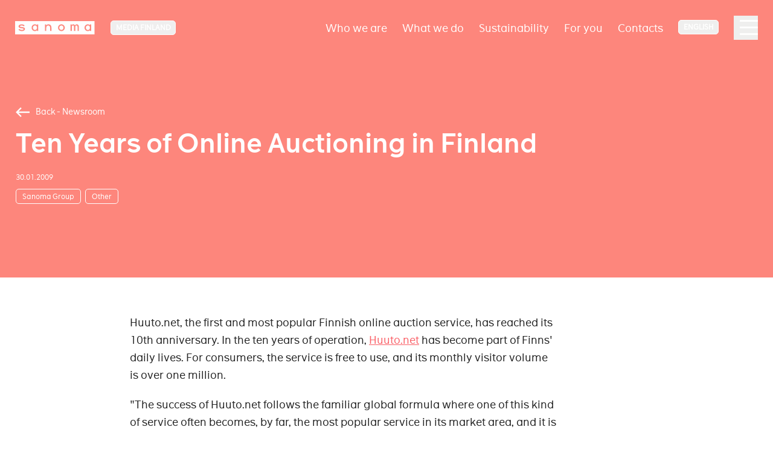

--- FILE ---
content_type: text/html; charset=utf-8
request_url: https://www.sanoma.fi/en/news/2009/wp/ten-years-of-online-auctioning-in-finland/
body_size: 12771
content:


<!DOCTYPE html>
<html lang="en">
<head>
<script>(function(w,d,s,l,i){w[l]=w[l]||[];w[l].push({'gtm.start':

new Date().getTime(),event:'gtm.js'});var f=d.getElementsByTagName(s)[0],

j=d.createElement(s),dl=l!='dataLayer'?'&l='+l:'';j.async=true;j.src=

'https://www.googletagmanager.com/gtm.js?id='+i+dl;f.parentNode.insertBefore(j,f);

})(window,document,'script','dataLayer','GTM-T56WS8V');</script>
    <script>
!function(T,l,y){var S=T.location,k="script",D="instrumentationKey",C="ingestionendpoint",I="disableExceptionTracking",E="ai.device.",b="toLowerCase",w="crossOrigin",N="POST",e="appInsightsSDK",t=y.name||"appInsights";(y.name||T[e])&&(T[e]=t);var n=T[t]||function(d){var g=!1,f=!1,m={initialize:!0,queue:[],sv:"5",version:2,config:d};function v(e,t){var n={},a="Browser";return n[E+"id"]=a[b](),n[E+"type"]=a,n["ai.operation.name"]=S&&S.pathname||"_unknown_",n["ai.internal.sdkVersion"]="javascript:snippet_"+(m.sv||m.version),{time:function(){var e=new Date;function t(e){var t=""+e;return 1===t.length&&(t="0"+t),t}return e.getUTCFullYear()+"-"+t(1+e.getUTCMonth())+"-"+t(e.getUTCDate())+"T"+t(e.getUTCHours())+":"+t(e.getUTCMinutes())+":"+t(e.getUTCSeconds())+"."+((e.getUTCMilliseconds()/1e3).toFixed(3)+"").slice(2,5)+"Z"}(),iKey:e,name:"Microsoft.ApplicationInsights."+e.replace(/-/g,"")+"."+t,sampleRate:100,tags:n,data:{baseData:{ver:2}}}}var h=d.url||y.src;if(h){function a(e){var t,n,a,i,r,o,s,c,u,p,l;g=!0,m.queue=[],f||(f=!0,t=h,s=function(){var e={},t=d.connectionString;if(t)for(var n=t.split(";"),a=0;a<n.length;a++){var i=n[a].split("=");2===i.length&&(e[i[0][b]()]=i[1])}if(!e[C]){var r=e.endpointsuffix,o=r?e.location:null;e[C]="https://"+(o?o+".":"")+"dc."+(r||"services.visualstudio.com")}return e}(),c=s[D]||d[D]||"",u=s[C],p=u?u+"/v2/track":d.endpointUrl,(l=[]).push((n="SDK LOAD Failure: Failed to load Application Insights SDK script (See stack for details)",a=t,i=p,(o=(r=v(c,"Exception")).data).baseType="ExceptionData",o.baseData.exceptions=[{typeName:"SDKLoadFailed",message:n.replace(/\./g,"-"),hasFullStack:!1,stack:n+"\nSnippet failed to load ["+a+"] -- Telemetry is disabled\nHelp Link: https://go.microsoft.com/fwlink/?linkid=2128109\nHost: "+(S&&S.pathname||"_unknown_")+"\nEndpoint: "+i,parsedStack:[]}],r)),l.push(function(e,t,n,a){var i=v(c,"Message"),r=i.data;r.baseType="MessageData";var o=r.baseData;return o.message='AI (Internal): 99 message:"'+("SDK LOAD Failure: Failed to load Application Insights SDK script (See stack for details) ("+n+")").replace(/\"/g,"")+'"',o.properties={endpoint:a},i}(0,0,t,p)),function(e,t){if(JSON){var n=T.fetch;if(n&&!y.useXhr)n(t,{method:N,body:JSON.stringify(e),mode:"cors"});else if(XMLHttpRequest){var a=new XMLHttpRequest;a.open(N,t),a.setRequestHeader("Content-type","application/json"),a.send(JSON.stringify(e))}}}(l,p))}function i(e,t){f||setTimeout(function(){!t&&m.core||a()},500)}var e=function(){var n=l.createElement(k);n.src=h;var e=y[w];return!e&&""!==e||"undefined"==n[w]||(n[w]=e),n.onload=i,n.onerror=a,n.onreadystatechange=function(e,t){"loaded"!==n.readyState&&"complete"!==n.readyState||i(0,t)},n}();y.ld<0?l.getElementsByTagName("head")[0].appendChild(e):setTimeout(function(){l.getElementsByTagName(k)[0].parentNode.appendChild(e)},y.ld||0)}try{m.cookie=l.cookie}catch(p){}function t(e){for(;e.length;)!function(t){m[t]=function(){var e=arguments;g||m.queue.push(function(){m[t].apply(m,e)})}}(e.pop())}var n="track",r="TrackPage",o="TrackEvent";t([n+"Event",n+"PageView",n+"Exception",n+"Trace",n+"DependencyData",n+"Metric",n+"PageViewPerformance","start"+r,"stop"+r,"start"+o,"stop"+o,"addTelemetryInitializer","setAuthenticatedUserContext","clearAuthenticatedUserContext","flush"]),m.SeverityLevel={Verbose:0,Information:1,Warning:2,Error:3,Critical:4};var s=(d.extensionConfig||{}).ApplicationInsightsAnalytics||{};if(!0!==d[I]&&!0!==s[I]){var c="onerror";t(["_"+c]);var u=T[c];T[c]=function(e,t,n,a,i){var r=u&&u(e,t,n,a,i);return!0!==r&&m["_"+c]({message:e,url:t,lineNumber:n,columnNumber:a,error:i}),r},d.autoExceptionInstrumented=!0}return m}(y.cfg);function a(){y.onInit&&y.onInit(n)}(T[t]=n).queue&&0===n.queue.length?(n.queue.push(a),n.trackPageView({})):a()}(window,document,{src: "https://js.monitor.azure.com/scripts/b/ai.2.gbl.min.js", crossOrigin: "anonymous", cfg: {instrumentationKey: '269dbf0b-7570-4a3f-8003-b0eb78025b90', disableCookiesUsage: false }});
</script>


<meta charset="utf-8" />
<meta http-equiv="X-UA-Compatible" content="IE=edge" />
<meta name="viewport" content="width=device-width, initial-scale=1" />
<title>
Ten Years of Online Auctioning in Finland</title>
<script type="text/javascript">
    if (navigator.userAgent.match(/IEMobile\/10\.0/)) {
        var msViewportStyle = document.createElement("style");
        msViewportStyle.appendChild(
            document.createTextNode(
                "@-ms-viewport{width:auto!important}"
            )
        );
        document.getElementsByTagName("head")[0].
            appendChild(msViewportStyle);
    }
</script>

<link rel="alternate" href="https://www.sanoma.fi/en/news/2009/wp/ten-years-of-online-auctioning-in-finland/" hreflang="x-default" />        <meta name="title" content="Ten Years of Online Auctioning in Finland" />
        <meta property="og:title" content="Ten Years of Online Auctioning in Finland" />
        <meta property="og:locale" content="en" />
        <meta property="og:url" content="https://www.sanoma.fi/en/news/2009/wp/ten-years-of-online-auctioning-in-finland/" />
        <meta property="og:image" content="https://www.sanoma.fi/globalassets/sanoma-og.jpg" />
    <meta property="og:type" content="website" />
    <meta name="twitter:card" content="summary" />

<meta name="msapplication-TileColor" content="#000000">
<meta name="theme-color" content="#000000">
<link rel="apple-touch-icon" sizes="180x180" href="/static/favicons/apple-touch-icon.png">
<link rel="icon" type="image/png" sizes="32x32" href="/static/favicons/favicon-32x32.png">
<link rel="icon" type="image/png" sizes="16x16" href="/static/favicons/favicon-16x16.png">
<link rel="preload" href="/static/fonts/the-message/the_message-bold.woff2" as="font" type="font/woff2" crossorigin>
<link rel="preload" href="/static/fonts/the-message/the_message-demibold.woff2" as="font" type="font/woff2" crossorigin>
<link rel="preload" href="/static/fonts/the-message/the_message-regular.woff2" as="font" type="font/woff2" crossorigin>
<link href="/static/dist/global.bbc1b494eaf852b4e95f.css" rel="stylesheet" />
<link href="https://www.sanoma.com/en/news/2009/wp/ten-years-of-online-auctioning-in-finland/" rel="canonical" />
<script>
var utag_data = {
    ad_site_name: "sanoma-fi",
}
</script>
<script src="https://assets.adobedtm.com/6cd318e2a33e/698257ade7ad/launch-35350569abf8.min.js" async></script>
</head>

    <body class="media-colors">
    
    

<div class="browse-happy bg-structural-700 opacity-1 fixed w-full bottom-0 left-0 items-center justify-center text-white z-50 hidden">
    <div class="w-full mx-auto shadow-lg z-50 relative">
        <div class="browse-happy__content mx-auto max-w-screen-xl p-4 text-xs md:text-sm lg:text-center">Your web browser is out of date and may not display all features of this website. Please consider updating for more security and better user experience.</div>
    </div>
</div>
<script>
    if (/MSIE 9/i.test(navigator.userAgent) || /rv:11.0/i.test(navigator.userAgent) || /MSIE 10/i.test(navigator.userAgent) || /Edge\/\d./i.test(navigator.userAgent)) {
        // This is internet explorer 9, 10, 11 or NON chromium Edge
        document.querySelector('.browse-happy').classList.add('flex');
        document.querySelector('.browse-happy').classList.remove('hidden');
    }
</script>
<!-- Just an example structure of site header without styles and mobile version structure. -->
<header class="site-header fixed left-0 py-7 lg:py-10 text-white top-0 transition-all duration-300 w-full z-40">
    <div class="flex items-center m-auto max-w-screen-xxxl px-6 sm:px-10 xxl:px-20 w-full">
        <div class="flex items-center mr-auto relative z-50">
            <a href="/en/" class="logotype mr-6 lg:mr-10" aria-label="Logotype">
                <svg class="hidden xs:block" width="132" height="22" viewBox="0 0 132 22" fill="none" xmlns="http://www.w3.org/2000/svg">
                    <path d="M120.621 7.16309C118.289 7.16309 117.172 9.14309 117.172 10.9559C117.172 12.7687 118.289 14.7223 120.621 14.7223C122.276 14.7223 123.895 13.5343 123.895 10.9559C123.895 8.37749 122.32 7.16309 120.621 7.16309Z" fill="white" />
                    <path d="M76.6835 7.26904C75.7325 7.27239 74.8246 7.66625 74.1723 8.35841C73.5201 9.05058 73.1808 9.98027 73.2339 10.9298C73.1696 12.2022 73.8118 13.4065 74.9043 14.062C75.9967 14.7175 77.3615 14.7175 78.454 14.062C79.5464 13.4065 80.1886 12.2022 80.1243 10.9298C80.1799 9.98113 79.8427 9.05134 79.1919 8.35886C78.541 7.66638 77.6339 7.27225 76.6835 7.26904Z" fill="white" />
                    <path d="M32.9827 7.16309C30.6595 7.16309 29.5331 9.14309 29.5331 10.9559C29.4653 11.9192 29.7964 12.8681 30.4486 13.5803C31.1009 14.2924 32.0171 14.7054 32.9827 14.7223C34.6371 14.7223 36.2563 13.5343 36.2563 10.9559C36.2563 8.37749 34.6371 7.16309 32.9827 7.16309Z" fill="white" />
                    <path fill-rule="evenodd" clip-rule="evenodd" d="M131.454 21.912H0V0H131.454V21.912ZM71.5068 13.0809C72.3772 15.1753 74.4239 16.5388 76.692 16.5352C78.1786 16.5375 79.6049 15.9474 80.6552 14.8954C81.7056 13.8434 82.2935 12.4162 82.2888 10.9296C82.2888 8.66155 80.9221 6.61699 78.8263 5.74986C76.7306 4.88274 74.3188 5.36395 72.7163 6.96896C71.1138 8.57398 70.6364 10.9865 71.5068 13.0809ZM125.981 16.3152H123.825V15.048C122.97 16.0265 121.727 16.5773 120.428 16.5528C118.958 16.5465 117.552 15.9451 116.533 14.8857C115.513 13.8263 114.966 12.3991 115.016 10.9296C114.971 9.46388 115.52 8.04222 116.54 6.98805C117.559 5.93389 118.962 5.33686 120.428 5.3328C121.726 5.2953 122.972 5.84098 123.825 6.82V5.5528H125.981V16.3152ZM105.547 9.856V16.3152H103.391V9.8736C103.391 7.3832 102.186 7.1632 101.631 7.1632C101.077 7.1632 99.6864 7.3128 99.6864 9.944V16.3152H97.5392V9.8736C97.5392 7.3832 96.3336 7.1632 95.7792 7.1632C95.2248 7.1632 93.8872 7.3128 93.8872 9.944V16.3152H91.7312V5.5528H93.7992V6.776C94.3111 5.85799 95.2918 5.30152 96.3424 5.3328C97.5358 5.3101 98.6273 6.00306 99.1144 7.0928C99.711 6.00789 100.851 5.33354 102.089 5.3328C103.699 5.3328 105.609 6.2128 105.556 9.856H105.547ZM60.1568 16.3152H57.992V10.9384C57.992 8.6944 56.6544 7.2688 54.912 7.2688C53.1696 7.2688 51.5768 8.6504 51.5504 11.2376V16.3152H49.4032V5.5528H51.4888V7.3832C52.2683 6.06443 53.7067 5.27769 55.2376 5.3328C57.6664 5.3328 60.148 6.82 60.148 10.6128L60.1568 16.3152ZM36.1856 16.3152H38.3504L38.3416 5.5528H36.1856V6.82C35.3337 5.83995 34.0868 5.29405 32.7888 5.3328C31.3231 5.33679 29.9216 5.93409 28.9036 6.98854C27.8856 8.04299 27.338 9.46472 27.3856 10.9296C27.3332 12.3983 27.8784 13.8255 28.8966 14.8852C29.9149 15.9449 31.3192 16.5466 32.7888 16.5528C34.0894 16.5859 35.3362 16.0336 36.1856 15.048V16.3152ZM11.2552 16.5528C9.19037 16.5599 7.19284 15.819 5.632 14.4672L6.8376 12.8656C8.00565 13.9522 9.52858 14.5777 11.1232 14.6256C13.5168 14.6256 14.0976 13.7456 14.0976 13.2264C14.0976 12.2552 12.7502 12.0879 11.2057 11.8961C11.0709 11.8794 10.9346 11.8625 10.7976 11.8448C8.6064 11.5632 5.7376 11.176 5.7376 8.6152C5.7376 6.7232 8.0696 5.368 10.692 5.368C12.5179 5.29095 14.3087 5.8858 15.7256 7.04L14.5376 8.7032C13.4873 7.77349 12.1299 7.26565 10.7272 7.2776C8.8 7.2688 7.92 8.0872 7.92 8.5888C7.92 9.48458 9.15417 9.63572 10.7864 9.8356C10.9982 9.86154 11.2166 9.88829 11.44 9.9176C14.08 10.2608 16.3064 10.736 16.3064 13.1472C16.3064 15.048 14.2384 16.5528 11.2728 16.5528H11.2552Z" fill="white" />
                </svg>
                <svg class="xs:hidden" width="22" height="22" viewBox="0 0 34 34" fill="none" xmlns="http://www.w3.org/2000/svg">
                    <path fill-rule="evenodd" clip-rule="evenodd" d="M34 34H0V0H34V34ZM8.70416 22.4481C11.1164 24.5456 14.2035 25.6951 17.3946 25.6842H17.4218C22.005 25.6842 25.201 23.3493 25.201 20.3999C25.201 16.6585 21.7602 15.9211 17.6802 15.3886C17.335 15.3431 16.9973 15.3016 16.6701 15.2614C14.1475 14.9512 12.2402 14.7167 12.2402 13.3268C12.2402 12.5485 13.6002 11.2786 16.5786 11.2922C18.7463 11.2737 20.8441 12.0617 22.4674 13.5043L24.3034 10.9236C22.1136 9.13262 19.346 8.20962 16.5242 8.32918C12.4714 8.32918 8.86736 10.432 8.86736 13.3677C8.86736 17.3412 13.301 17.942 16.6874 18.379C16.8991 18.4064 17.1098 18.4326 17.3181 18.4586C19.7051 18.7561 21.7874 19.0157 21.7874 20.5228C21.7874 21.3284 20.8898 22.6938 17.1906 22.6938C14.7262 22.6194 12.3725 21.649 10.5674 19.9629L8.70416 22.4481Z" fill="white"/>
                </svg>
            </a>

<nav class="group-selector dropdown-nav has-dropdown inline-block group mb-2 ml-1px mt-1px relative" aria-label="Group selector">
    <button class="group-hover:bg-transparentblack-200 border border-white font-bold inline-block leading-none px-3 py-2 relative rounded-lg text-xs uppercase whitespace-nowrap" type="button">Media Finland <span class="dropdown-nav__arrow"></span></button>
    <ul class="dropdown-nav__dropdown absolute bg-white border border-white invisible -mt-6 opacity-0 overflow-hidden rounded-md shadow-xl text-xs text-structural-900 py-2 uppercase w-max-content" role="listbox">
        <li><span class="block font-bold px-6 py-2 text-structural-500" role="option">Media Finland</span></li>
                    <li><a href="https://www.sanoma.com/" class="block hover:bg-structural-900 font-bold hover:text-white px-6 py-2" role="option">Group</a></li>
                    <li><a href="https://www.sanomalearning.com/" class="block hover:bg-structural-900 font-bold hover:text-white px-6 py-2" role="option">Learning</a></li>
    </ul>
</nav>        </div>

    <nav class="main-nav hidden xl:block relative z-30" role="navigation" aria-label="Main">
        <ul class="flex text-lg">
                <li class="dropdown-nav ml-10 relative has-dropdown">
                    <a href="/en/about-us/" class="py-3  ">Who we are</a>
                        <ul class="dropdown-nav__dropdown absolute bg-white invisible min-w-128 opacity-0 rounded-md shadow-xl text-base py-4 w-max-content">
                            <li>
                                <a href="/en/about-us/" class="hover:bg-structural-900 block font-bold px-10 text-structural-900 hover:text-white group">
                                    <span class="border-b border-structural-200 flex group-hover:border-transparent items-center py-8 w-full">
                                            <img src="/globalassets/sanoma-media-finland/keita-olemme/toolo_n4785.jpg?height=100&width=100&quality=80&mode=crop" class="h-20 w-20" />
                                        <span class="pl-6">
                                            <span class="block ">Overview</span>
                                            <span class="block font-normal text-sm text-structural-600">Who we are</span>
                                        </span>
                                    </span>
                                </a>
                            </li>
                                <li>
                                    <a href="/en/about-us/newsroom/" class="hover:bg-structural-900 block text-structural-900 hover:text-white group" target="">
                                        <span class="block border-b border-structural-200 group-hover:border-transparent mx-10 py-4 ">Newsroom</span>
                                    </a>
                                </li>
                                <li>
                                    <a href="/en/about-us/johtoryhma/" class="hover:bg-structural-900 block text-structural-900 hover:text-white group" target="">
                                        <span class="block border-b border-structural-200 group-hover:border-transparent mx-10 py-4 ">Management Group</span>
                                    </a>
                                </li>
                                <li>
                                    <a href="/en/about-us/careers/" class="hover:bg-structural-900 block text-structural-900 hover:text-white group" target="">
                                        <span class="block border-b border-structural-200 group-hover:border-transparent mx-10 py-4 ">Careers</span>
                                    </a>
                                </li>
                        </ul>
                </li>
                <li class="dropdown-nav ml-10 relative has-dropdown">
                    <a href="/en/what-we-do/" class="py-3  ">What we do</a>
                        <ul class="dropdown-nav__dropdown absolute bg-white invisible min-w-128 opacity-0 rounded-md shadow-xl text-base py-4 w-max-content">
                            <li>
                                <a href="/en/what-we-do/" class="hover:bg-structural-900 block font-bold px-10 text-structural-900 hover:text-white group">
                                    <span class="border-b border-structural-200 flex group-hover:border-transparent items-center py-8 w-full">
                                            <img src="/globalassets/sanoma-media-finland/mita-teemme/perhe-hs-mobiili.jpg?height=100&width=100&quality=80&mode=crop" class="h-20 w-20" />
                                        <span class="pl-6">
                                            <span class="block ">Overview</span>
                                            <span class="block font-normal text-sm text-structural-600">What we do</span>
                                        </span>
                                    </span>
                                </a>
                            </li>
                                <li>
                                    <a href="https://media.sanoma.fi/en" class="hover:bg-structural-900 block text-structural-900 hover:text-white group" target="_top">
                                        <span class="block border-b border-structural-200 group-hover:border-transparent mx-10 py-4 ">For Advertisers</span>
                                    </a>
                                </li>
                                <li>
                                    <a href="/en/what-we-do/sanoma-house/" class="hover:bg-structural-900 block text-structural-900 hover:text-white group" target="">
                                        <span class="block border-b border-structural-200 group-hover:border-transparent mx-10 py-4 ">Sanoma House</span>
                                    </a>
                                </li>
                        </ul>
                </li>
                <li class="dropdown-nav ml-10 relative ">
                    <a href="/en/vastuullisuus/" class="py-3  ">Sustainability</a>
                </li>
                <li class="dropdown-nav ml-10 relative has-dropdown">
                    <a href="/en/sinulle/" class="py-3  ">For you</a>
                        <ul class="dropdown-nav__dropdown absolute bg-white invisible min-w-128 opacity-0 rounded-md shadow-xl text-base py-4 w-max-content">
                            <li>
                                <a href="/en/sinulle/" class="hover:bg-structural-900 block font-bold px-10 text-structural-900 hover:text-white group">
                                    <span class="border-b border-structural-200 flex group-hover:border-transparent items-center py-8 w-full">
                                            <img src="/globalassets/sanoma-media-finland/gettyimages-1197014875-2000px.jpg?height=100&width=100&quality=80&mode=crop" class="h-20 w-20" />
                                        <span class="pl-6">
                                            <span class="block ">Overview</span>
                                            <span class="block font-normal text-sm text-structural-600">For you</span>
                                        </span>
                                    </span>
                                </a>
                            </li>
                                <li>
                                    <a href="/en/what-we-do/tilaajille/" class="hover:bg-structural-900 block text-structural-900 hover:text-white group" target="_top">
                                        <span class="block border-b border-structural-200 group-hover:border-transparent mx-10 py-4 ">For Subscribers</span>
                                    </a>
                                </li>
                                <li>
                                    <a href="/en/what-we-do/mainostajille/" class="hover:bg-structural-900 block text-structural-900 hover:text-white group" target="_top">
                                        <span class="block border-b border-structural-200 group-hover:border-transparent mx-10 py-4 ">For Advertisers</span>
                                    </a>
                                </li>
                                <li>
                                    <a href="/en/about-us/careers/" class="hover:bg-structural-900 block text-structural-900 hover:text-white group" target="">
                                        <span class="block border-b border-structural-200 group-hover:border-transparent mx-10 py-4 ">For Job Seekers</span>
                                    </a>
                                </li>
                                <li>
                                    <a href="https://www.sanoma.com/en/investors/" class="hover:bg-structural-900 block text-structural-900 hover:text-white group" target="_blank">
                                        <span class="block border-b border-structural-200 group-hover:border-transparent mx-10 py-4 ">For Investors</span>
                                    </a>
                                </li>
                                <li>
                                    <a href="http://sanomalearning.com/" class="hover:bg-structural-900 block text-structural-900 hover:text-white group" target="_blank">
                                        <span class="block border-b border-structural-200 group-hover:border-transparent mx-10 py-4 ">For Learning Customers</span>
                                    </a>
                                </li>
                        </ul>
                </li>
                <li class="dropdown-nav ml-10 relative ">
                    <a href="/en/contacts/" class="py-3  ">Contacts</a>
                </li>
        </ul>
    </nav>

<nav class="lang-selector dropdown-nav has-dropdown hidden md:inline-block group mb-2 ml-10 relative z-50" aria-label="Language selector">
        <button class="group-hover:bg-transparentblack-200 border border-white font-bold inline-block leading-none px-3 py-2 relative rounded-lg text-xs uppercase whitespace-nowrap" type="button">English <span class="dropdown-nav__arrow"></span></button>
    <ul class="dropdown-nav__dropdown absolute bg-white border border-white invisible -mt-6 opacity-0 overflow-hidden rounded-md shadow-xl text-xs text-structural-900 py-2 uppercase w-max-content" role="listbox">
                    <li class="is-active">
                        <span class="block font-bold px-6 py-2 text-structural-500" role="option">English</span>
                    </li>
    </ul>
</nav>        <button type="button" class="overlay-nav-toggler block cursor-pointer h-16 ml-10 mt-1px relative w-16 z-50" aria-label="Main navigation toggler">
            <span></span>
            <span></span>
            <span></span>
            <span></span>
        </button>
    </div>
<div class="overlay-nav bg-structural-900 absolute h-full min-h-screen pt-32 right-0 text-white top-0 z-40 invisible is-closed" aria-hidden="true">
    <div class="overlay-nav__content flex h-full px-6 sm:px-10">
        <div class="max-w-screen-lg mx-auto w-full">
            <nav class="language-selector-mobile flex md:hidden items-center mb-12 w-full">
                    <svg class="mr-6 mt-2" width="22" height="22" viewBox="0 0 22 22" fill="none" xmlns="http://www.w3.org/2000/svg">
                        <g clip-path="url(#clip0_405_23479)">
                            <path d="M10.9915 1.83301C5.93148 1.83301 1.83398 5.93967 1.83398 10.9997C1.83398 16.0597 5.93148 20.1663 10.9915 20.1663C16.0607 20.1663 20.1673 16.0597 20.1673 10.9997C20.1673 5.93967 16.0607 1.83301 10.9915 1.83301ZM17.344 7.33301H14.6398C14.3465 6.18717 13.9248 5.08717 13.3748 4.06967C15.0615 4.64717 16.464 5.82051 17.344 7.33301ZM11.0007 3.70301C11.7615 4.80301 12.3573 6.02217 12.7515 7.33301H9.24982C9.64398 6.02217 10.2398 4.80301 11.0007 3.70301ZM3.90565 12.833C3.75898 12.2463 3.66732 11.6322 3.66732 10.9997C3.66732 10.3672 3.75898 9.75301 3.90565 9.16634H7.00398C6.93065 9.77134 6.87565 10.3763 6.87565 10.9997C6.87565 11.623 6.93065 12.228 7.00398 12.833H3.90565ZM4.65732 14.6663H7.36148C7.65482 15.8122 8.07648 16.9122 8.62648 17.9297C6.93982 17.3522 5.53732 16.188 4.65732 14.6663ZM7.36148 7.33301H4.65732C5.53732 5.81134 6.93982 4.64717 8.62648 4.06967C8.07648 5.08717 7.65482 6.18717 7.36148 7.33301ZM11.0007 18.2963C10.2398 17.1963 9.64398 15.9772 9.24982 14.6663H12.7515C12.3573 15.9772 11.7615 17.1963 11.0007 18.2963ZM13.1457 12.833H8.85565C8.77315 12.228 8.70898 11.623 8.70898 10.9997C8.70898 10.3763 8.77315 9.76217 8.85565 9.16634H13.1457C13.2282 9.76217 13.2923 10.3763 13.2923 10.9997C13.2923 11.623 13.2282 12.228 13.1457 12.833ZM13.3748 17.9297C13.9248 16.9122 14.3465 15.8122 14.6398 14.6663H17.344C16.464 16.1788 15.0615 17.3522 13.3748 17.9297ZM14.9973 12.833C15.0707 12.228 15.1257 11.623 15.1257 10.9997C15.1257 10.3763 15.0707 9.77134 14.9973 9.16634H18.0956C18.2423 9.75301 18.334 10.3672 18.334 10.9997C18.334 11.6322 18.2423 12.2463 18.0956 12.833H14.9973Z" fill="white" />
                        </g>
                        <defs>
                            <clipPath id="clip0_405_23479">
                                <rect width="22" height="22" fill="white" />
                            </clipPath>
                        </defs>
                    </svg>
                    <ul class="overlay-nav__children flex text-xl">
                                <li class="is-active">
                                    <span class="border-b border-white block mr-6 pt-2" role="option">English</span>
                                </li>
                    </ul>
            </nav>
            <div class="mb-12 relative w-full">
                <label class="hidden" for="site-header-search">Search</label>
                <form class="relative" action="/en/search/">
                    <input class="appearance-none border-b border-white bg-transparent focus:outline-none pr-24 py-4 placeholder-structural-400 rounded-none text-xl md:text-5xl w-full" id="site-header-search" name="query" type="search" autocomplete="off" placeholder='What can we do for you?' />
                    <button class="absolute flex h-16 md:h-20 items-center justify-center mt-0 md:mt-4 right-0 top-0 w-16 md:w-20" type="submit" aria-label="Search">
                        <svg class="inline-block" width="26" height="26" viewBox="0 0 26 26" fill="none" xmlns="http://www.w3.org/2000/svg">
                            <path fill-rule="evenodd" clip-rule="evenodd" d="M16.8392 15.8333H17.9583L25.0275 22.9167L22.9167 25.0275L15.8333 17.9583V16.8392L15.4508 16.4425C13.8358 17.8308 11.7392 18.6667 9.45833 18.6667C4.3725 18.6667 0.25 14.5442 0.25 9.45833C0.25 4.3725 4.3725 0.25 9.45833 0.25C14.5442 0.25 18.6667 4.3725 18.6667 9.45833C18.6667 11.7392 17.8308 13.8358 16.4425 15.4508L16.8392 15.8333ZM3.08333 9.45833C3.08333 12.9858 5.93083 15.8333 9.45833 15.8333C12.9858 15.8333 15.8333 12.9858 15.8333 9.45833C15.8333 5.93083 12.9858 3.08333 9.45833 3.08333C5.93083 3.08333 3.08333 5.93083 3.08333 9.45833Z" fill="white" />
                        </svg>
                    </button>
                </form>
            </div>
                <nav class="w-full">
                    <ul class="flex flex-wrap font-TheMessageDemiBold text-base">
                            <li class="md:pr-6 w-full md:w-2/4 lg:w-1/3 has-children">
                                <a href="/en/about-us/" class="overlay-nav__item flex items-center justify-between mb-8 text-5xl w-full">
                                    <span class="">Who we are</span>
                                        <svg class="md:hidden ml-6 text-current" width="18" height="11" viewBox="0 0 18 11" fill="none" xmlns="http://www.w3.org/2000/svg">
                                            <path d="M15.5025 0.168945L9 6.65728L2.4975 0.168945L0.5 2.16645L9 10.6664L17.5 2.16645L15.5025 0.168945Z" fill="white" />
                                        </svg>
                                </a>
                                    <ul class="overlay-nav__children mb-24 text-base">
                                        <li class="md:hidden">
                                            <a href="/en/about-us/" class="block group">
                                                <span class="border-b border-transparent inline-block group-hover:border-structural-400 group-hover:text-structural-400 py-2">Who we are <span class="lowercase">Overview</span></span>
                                            </a>
                                        </li>
                                            <li>
                                                <a href="/en/about-us/newsroom/" class="block group">
                                                    <span class="border-b border-transparent inline-block group-hover:border-structural-400 group-hover:text-structural-400 py-2 ">Newsroom</span>
                                                </a>
                                            </li>
                                            <li>
                                                <a href="/en/about-us/johtoryhma/" class="block group">
                                                    <span class="border-b border-transparent inline-block group-hover:border-structural-400 group-hover:text-structural-400 py-2 ">Management Group</span>
                                                </a>
                                            </li>
                                            <li>
                                                <a href="/en/about-us/careers/" class="block group">
                                                    <span class="border-b border-transparent inline-block group-hover:border-structural-400 group-hover:text-structural-400 py-2 ">Careers</span>
                                                </a>
                                            </li>
                                    </ul>
                            </li>
                            <li class="md:pr-6 w-full md:w-2/4 lg:w-1/3 has-children">
                                <a href="/en/what-we-do/" class="overlay-nav__item flex items-center justify-between mb-8 text-5xl w-full">
                                    <span class="">What we do</span>
                                        <svg class="md:hidden ml-6 text-current" width="18" height="11" viewBox="0 0 18 11" fill="none" xmlns="http://www.w3.org/2000/svg">
                                            <path d="M15.5025 0.168945L9 6.65728L2.4975 0.168945L0.5 2.16645L9 10.6664L17.5 2.16645L15.5025 0.168945Z" fill="white" />
                                        </svg>
                                </a>
                                    <ul class="overlay-nav__children mb-24 text-base">
                                        <li class="md:hidden">
                                            <a href="/en/what-we-do/" class="block group">
                                                <span class="border-b border-transparent inline-block group-hover:border-structural-400 group-hover:text-structural-400 py-2">What we do <span class="lowercase">Overview</span></span>
                                            </a>
                                        </li>
                                            <li>
                                                <a href="https://media.sanoma.fi/en" class="block group">
                                                    <span class="border-b border-transparent inline-block group-hover:border-structural-400 group-hover:text-structural-400 py-2 ">For Advertisers</span>
                                                </a>
                                            </li>
                                            <li>
                                                <a href="/en/what-we-do/sanoma-house/" class="block group">
                                                    <span class="border-b border-transparent inline-block group-hover:border-structural-400 group-hover:text-structural-400 py-2 ">Sanoma House</span>
                                                </a>
                                            </li>
                                    </ul>
                            </li>
                            <li class="md:pr-6 w-full md:w-2/4 lg:w-1/3 ">
                                <a href="/en/vastuullisuus/" class="overlay-nav__item flex items-center justify-between mb-8 text-5xl w-full">
                                    <span class="">Sustainability</span>
                                </a>
                            </li>
                            <li class="md:pr-6 w-full md:w-2/4 lg:w-1/3 has-children">
                                <a href="/en/sinulle/" class="overlay-nav__item flex items-center justify-between mb-8 text-5xl w-full">
                                    <span class="">For you</span>
                                        <svg class="md:hidden ml-6 text-current" width="18" height="11" viewBox="0 0 18 11" fill="none" xmlns="http://www.w3.org/2000/svg">
                                            <path d="M15.5025 0.168945L9 6.65728L2.4975 0.168945L0.5 2.16645L9 10.6664L17.5 2.16645L15.5025 0.168945Z" fill="white" />
                                        </svg>
                                </a>
                                    <ul class="overlay-nav__children mb-24 text-base">
                                        <li class="md:hidden">
                                            <a href="/en/sinulle/" class="block group">
                                                <span class="border-b border-transparent inline-block group-hover:border-structural-400 group-hover:text-structural-400 py-2">For you <span class="lowercase">Overview</span></span>
                                            </a>
                                        </li>
                                            <li>
                                                <a href="/en/what-we-do/tilaajille/" class="block group">
                                                    <span class="border-b border-transparent inline-block group-hover:border-structural-400 group-hover:text-structural-400 py-2 ">For Subscribers</span>
                                                </a>
                                            </li>
                                            <li>
                                                <a href="/en/what-we-do/mainostajille/" class="block group">
                                                    <span class="border-b border-transparent inline-block group-hover:border-structural-400 group-hover:text-structural-400 py-2 ">For Advertisers</span>
                                                </a>
                                            </li>
                                            <li>
                                                <a href="/en/about-us/careers/" class="block group">
                                                    <span class="border-b border-transparent inline-block group-hover:border-structural-400 group-hover:text-structural-400 py-2 ">For Job Seekers</span>
                                                </a>
                                            </li>
                                            <li>
                                                <a href="https://www.sanoma.com/en/investors/" class="block group">
                                                    <span class="border-b border-transparent inline-block group-hover:border-structural-400 group-hover:text-structural-400 py-2 ">For Investors</span>
                                                </a>
                                            </li>
                                            <li>
                                                <a href="http://sanomalearning.com/" class="block group">
                                                    <span class="border-b border-transparent inline-block group-hover:border-structural-400 group-hover:text-structural-400 py-2 ">For Learning Customers</span>
                                                </a>
                                            </li>
                                    </ul>
                            </li>
                            <li class="md:pr-6 w-full md:w-2/4 lg:w-1/3 ">
                                <a href="/en/contacts/" class="overlay-nav__item flex items-center justify-between mb-8 text-5xl w-full">
                                    <span class="">Contacts</span>
                                </a>
                            </li>
                    </ul>
                </nav>
        </div>
    </div>
</div></header>    <div class="site-body">
        
<main class="w-full">
    <div class="hero-content">
        <div class="hero bg-primary-300 hero-newspage bg-cover bg-center min-h-184 pb-38 pt-56 text-white">
            <div class="lg:flex lg:items-center m-auto relative max-w-screen-xl" data-offsetTarget>
                <div class="hero__content w-full px-6 sm:px-10 pt-6 relative z-20">
                    <div class="my-8 text-grey font-medium">
                        <a class="text-sm flex items-center" href="/en/about-us/newsroom/">
                            <span class="transform rotate-180 mr-4">
                                <svg class="fill-current" width="23" height="16" viewBox="0 0 23 16" fill="none" xmlns="http://www.w3.org/2000/svg" aria-hidden="true">
                                    <path d="M14.8571 0L13.2457 1.61143L18.48 6.85714H0V9.14286H18.48L13.2343 14.3886L14.8571 16L22.8571 8L14.8571 0Z" />
                                </svg>
                            </span>
                            <span>Back - Newsroom</span>
                        </a>
                    </div>
                    <h1 class="mb-10 leading-tight lg:leading-none text-3xl lg:text-7xl w-full">Ten Years of Online Auctioning in Finland</h1>
                    <p class="text-xs font-TheMessageRegular my-4">30.01.2009</p>
                    <div class="flex my-4">
                            <span class="text-xs border rounded-2xl px-4 py-1 mr-3">Sanoma Group</span>
                            <span class="text-xs border rounded-2xl px-4 py-1 mr-3">Other</span>
                    </div>
                </div>
            </div>
        </div>
    </div>
    <div class="main-content">
        <div class="max-w-screen-lg m-auto px-6 sm:px-10">
            <div class="m-auto text-content">
                
<p> Huuto.net, the first and most popular Finnish online auction service, has reached its 10th anniversary. In the ten years of operation, <a target="_blank" href="http://www.huuto.net">Huuto.net</a> has become part of Finns' daily lives. For consumers, the service is free to use, and its monthly visitor volume is over one million. </p><p> "The success of Huuto.net follows the familiar global formula where one of this kind of service often becomes, by far, the most popular service in its market area, and it is extremely difficult for other players to keep up. Huuto.net is the absolute number one of the Finnish online auction services," says Toni Ruuska, Huuto.net Product Manager at Sanoma Digital. </p><p> "The service's success also reflects current trends. Trading used goods is both environmental and economical," says Ruuska. </p><p> At the moment, a total of 250,000 products change hands through Huuto.net per month. There are approximately 700,000 items for sale. </p><p> The most popular items include clothing and electronics in particular, but the variety of goods is extensive. Last year, Huuto.net was used to sell Christmas tree vendor locations in Helsinki and a charity date with Susanna Sievinen. Each year, a large number of visitors interested in the clothing used in the Finnish version of the TV series Dancing with the Stars have accessed Huuto.net. </p><p> The ten-year-old service is actively developed in order to keep up with user demands. </p><p> A community of active users has been established around the service, and their wishes can be taken into account better from now on. </p><p><em>Huuto.net is part of Sanoma Digital Marketplaces. Sanoma Digital is part of the Sanoma News division of the Sanoma Group. </em></p>
            </div>
        </div>
    </div>



</main>
    </div>
<footer class="site-footer bg-structural-900 relative text-white z-10">
    <div class="lg:flex lg:flex-wrap m-auto max-w-screen-xl px-6 sm:px-10 py-20 w-full">
        <div class="mb-20 lg:mb-6 order-1 w-full lg:w-4/12">
            <div class="flex items-center mr-auto relative z-50">
                <a href="/en/" class="logotype mr-10" aria-label="Logotype">
                    <svg width="132" height="22" viewBox="0 0 132 22" fill="none" xmlns="http://www.w3.org/2000/svg">
                        <path d="M120.621 7.16309C118.289 7.16309 117.172 9.14309 117.172 10.9559C117.172 12.7687 118.289 14.7223 120.621 14.7223C122.276 14.7223 123.895 13.5343 123.895 10.9559C123.895 8.37749 122.32 7.16309 120.621 7.16309Z" fill="white" />
                        <path d="M76.6835 7.26904C75.7325 7.27239 74.8246 7.66625 74.1723 8.35841C73.5201 9.05058 73.1808 9.98027 73.2339 10.9298C73.1696 12.2022 73.8118 13.4065 74.9043 14.062C75.9967 14.7175 77.3615 14.7175 78.454 14.062C79.5464 13.4065 80.1886 12.2022 80.1243 10.9298C80.1799 9.98113 79.8427 9.05134 79.1919 8.35886C78.541 7.66638 77.6339 7.27225 76.6835 7.26904Z" fill="white" />
                        <path d="M32.9827 7.16309C30.6595 7.16309 29.5331 9.14309 29.5331 10.9559C29.4653 11.9192 29.7964 12.8681 30.4486 13.5803C31.1009 14.2924 32.0171 14.7054 32.9827 14.7223C34.6371 14.7223 36.2563 13.5343 36.2563 10.9559C36.2563 8.37749 34.6371 7.16309 32.9827 7.16309Z" fill="white" />
                        <path fill-rule="evenodd" clip-rule="evenodd" d="M131.454 21.912H0V0H131.454V21.912ZM71.5068 13.0809C72.3772 15.1753 74.4239 16.5388 76.692 16.5352C78.1786 16.5375 79.6049 15.9474 80.6552 14.8954C81.7056 13.8434 82.2935 12.4162 82.2888 10.9296C82.2888 8.66155 80.9221 6.61699 78.8263 5.74986C76.7306 4.88274 74.3188 5.36395 72.7163 6.96896C71.1138 8.57398 70.6364 10.9865 71.5068 13.0809ZM125.981 16.3152H123.825V15.048C122.97 16.0265 121.727 16.5773 120.428 16.5528C118.958 16.5465 117.552 15.9451 116.533 14.8857C115.513 13.8263 114.966 12.3991 115.016 10.9296C114.971 9.46388 115.52 8.04222 116.54 6.98805C117.559 5.93389 118.962 5.33686 120.428 5.3328C121.726 5.2953 122.972 5.84098 123.825 6.82V5.5528H125.981V16.3152ZM105.547 9.856V16.3152H103.391V9.8736C103.391 7.3832 102.186 7.1632 101.631 7.1632C101.077 7.1632 99.6864 7.3128 99.6864 9.944V16.3152H97.5392V9.8736C97.5392 7.3832 96.3336 7.1632 95.7792 7.1632C95.2248 7.1632 93.8872 7.3128 93.8872 9.944V16.3152H91.7312V5.5528H93.7992V6.776C94.3111 5.85799 95.2918 5.30152 96.3424 5.3328C97.5358 5.3101 98.6273 6.00306 99.1144 7.0928C99.711 6.00789 100.851 5.33354 102.089 5.3328C103.699 5.3328 105.609 6.2128 105.556 9.856H105.547ZM60.1568 16.3152H57.992V10.9384C57.992 8.6944 56.6544 7.2688 54.912 7.2688C53.1696 7.2688 51.5768 8.6504 51.5504 11.2376V16.3152H49.4032V5.5528H51.4888V7.3832C52.2683 6.06443 53.7067 5.27769 55.2376 5.3328C57.6664 5.3328 60.148 6.82 60.148 10.6128L60.1568 16.3152ZM36.1856 16.3152H38.3504L38.3416 5.5528H36.1856V6.82C35.3337 5.83995 34.0868 5.29405 32.7888 5.3328C31.3231 5.33679 29.9216 5.93409 28.9036 6.98854C27.8856 8.04299 27.338 9.46472 27.3856 10.9296C27.3332 12.3983 27.8784 13.8255 28.8966 14.8852C29.9149 15.9449 31.3192 16.5466 32.7888 16.5528C34.0894 16.5859 35.3362 16.0336 36.1856 15.048V16.3152ZM11.2552 16.5528C9.19037 16.5599 7.19284 15.819 5.632 14.4672L6.8376 12.8656C8.00565 13.9522 9.52858 14.5777 11.1232 14.6256C13.5168 14.6256 14.0976 13.7456 14.0976 13.2264C14.0976 12.2552 12.7502 12.0879 11.2057 11.8961C11.0709 11.8794 10.9346 11.8625 10.7976 11.8448C8.6064 11.5632 5.7376 11.176 5.7376 8.6152C5.7376 6.7232 8.0696 5.368 10.692 5.368C12.5179 5.29095 14.3087 5.8858 15.7256 7.04L14.5376 8.7032C13.4873 7.77349 12.1299 7.26565 10.7272 7.2776C8.8 7.2688 7.92 8.0872 7.92 8.5888C7.92 9.48458 9.15417 9.63572 10.7864 9.8356C10.9982 9.86154 11.2166 9.88829 11.44 9.9176C14.08 10.2608 16.3064 10.736 16.3064 13.1472C16.3064 15.048 14.2384 16.5528 11.2728 16.5528H11.2552Z" fill="white" />
                    </svg>
                </a>

<nav class="group-selector dropdown-nav has-dropdown inline-block group mb-2 ml-1px mt-1px relative" aria-label="Group selector">
    <button class="group-hover:bg-transparentblack-200 border border-white font-bold inline-block leading-none px-3 py-2 relative rounded-lg text-xs uppercase whitespace-nowrap" type="button">Media Finland <span class="dropdown-nav__arrow"></span></button>
    <ul class="dropdown-nav__dropdown absolute bg-white border border-white invisible -mt-6 opacity-0 overflow-hidden rounded-md shadow-xl text-xs text-structural-900 py-2 uppercase w-max-content" role="listbox">
        <li><span class="block font-bold px-6 py-2 text-structural-500" role="option">Media Finland</span></li>
                    <li><a href="https://www.sanoma.com/" class="block hover:bg-structural-900 font-bold hover:text-white px-6 py-2" role="option">Group</a></li>
                    <li><a href="https://www.sanomalearning.com/" class="block hover:bg-structural-900 font-bold hover:text-white px-6 py-2" role="option">Learning</a></li>
    </ul>
</nav>            </div>
        </div>
        <div class="mb-12 order-2 w-full lg:w-7/12">
            <div class="footer__search w-full">
                <label class="font-TheMessageDemiBold text-xl md:text-2xl" for="site-footer-search">What can we do for you?</label>
                <form class="relative" action="/en/search/">
                    <input class="appearance-none border-b border-white bg-transparent focus:outline-none pr-24 py-4 placeholder-structural-400 rounded-none text-xl md:text-2xl w-full" id="site-footer-search" name="query" type="search" autocomplete="off" placeholder='Search by keyword...'/>
                    <button class="absolute flex h-16 md:h-20 items-center justify-center mt-0 right-0 top-0 w-16 md:w-20" type="submit" aria-label="Search">
                        <svg class="inline-block" width="26" height="26" viewBox="0 0 26 26" fill="none" xmlns="http://www.w3.org/2000/svg">
                            <path fill-rule="evenodd" clip-rule="evenodd" d="M16.8392 15.8333H17.9583L25.0275 22.9167L22.9167 25.0275L15.8333 17.9583V16.8392L15.4508 16.4425C13.8358 17.8308 11.7392 18.6667 9.45833 18.6667C4.3725 18.6667 0.25 14.5442 0.25 9.45833C0.25 4.3725 4.3725 0.25 9.45833 0.25C14.5442 0.25 18.6667 4.3725 18.6667 9.45833C18.6667 11.7392 17.8308 13.8358 16.4425 15.4508L16.8392 15.8333ZM3.08333 9.45833C3.08333 12.9858 5.93083 15.8333 9.45833 15.8333C12.9858 15.8333 15.8333 12.9858 15.8333 9.45833C15.8333 5.93083 12.9858 3.08333 9.45833 3.08333C5.93083 3.08333 3.08333 5.93083 3.08333 9.45833Z" fill="white" />
                        </svg>
                    </button>
                </form>
            </div>
        </div>
        <div class="mb-12 order-3 lg:order-4 w-full lg:w-7/12">
                <nav class="footer__nav relative" role="navigation" aria-label="Footer navigation">
                    <ul class="lg:flex lg:flex-wrap text-xl">
                            <li class="lg:text-2xl lg:w-1/2">
                                <a href="https://oma.sanoma.fi/" class="link--arrow-svg inline-block pr-3 py-3">
                                    <svg xmlns="http://www.w3.org/2000/svg" class="inline-block mr-2" enable-background="new 0 0 24 24" height="24" viewBox="0 0 24 24" width="24"><rect fill="none" height="24" width="24"/><path fill="currentColor" d="M15,5l-1.41,1.41L18.17,11H2V13h16.17l-4.59,4.59L15,19l7-7L15,5z"/></svg>
                                    <span>For Subscribers</span>
                                </a>
                            </li>
                            <li class="lg:text-2xl lg:w-1/2">
                                <a href="https://www.sanoma.com/en/investors/" class="link--arrow-svg inline-block pr-3 py-3">
                                    <svg xmlns="http://www.w3.org/2000/svg" class="inline-block mr-2" enable-background="new 0 0 24 24" height="24" viewBox="0 0 24 24" width="24"><rect fill="none" height="24" width="24"/><path fill="currentColor" d="M15,5l-1.41,1.41L18.17,11H2V13h16.17l-4.59,4.59L15,19l7-7L15,5z"/></svg>
                                    <span>For Investors</span>
                                </a>
                            </li>
                            <li class="lg:text-2xl lg:w-1/2">
                                <a href="https://media.sanoma.fi/en" class="link--arrow-svg inline-block pr-3 py-3">
                                    <svg xmlns="http://www.w3.org/2000/svg" class="inline-block mr-2" enable-background="new 0 0 24 24" height="24" viewBox="0 0 24 24" width="24"><rect fill="none" height="24" width="24"/><path fill="currentColor" d="M15,5l-1.41,1.41L18.17,11H2V13h16.17l-4.59,4.59L15,19l7-7L15,5z"/></svg>
                                    <span>For Advertisers</span>
                                </a>
                            </li>
                            <li class="lg:text-2xl lg:w-1/2">
                                <a href="http://sanomalearning.com/" class="link--arrow-svg inline-block pr-3 py-3">
                                    <svg xmlns="http://www.w3.org/2000/svg" class="inline-block mr-2" enable-background="new 0 0 24 24" height="24" viewBox="0 0 24 24" width="24"><rect fill="none" height="24" width="24"/><path fill="currentColor" d="M15,5l-1.41,1.41L18.17,11H2V13h16.17l-4.59,4.59L15,19l7-7L15,5z"/></svg>
                                    <span>For Learning customers</span>
                                </a>
                            </li>
                            <li class="lg:text-2xl lg:w-1/2">
                                <a href="/en/about-us/careers/" class="link--arrow-svg inline-block pr-3 py-3">
                                    <svg xmlns="http://www.w3.org/2000/svg" class="inline-block mr-2" enable-background="new 0 0 24 24" height="24" viewBox="0 0 24 24" width="24"><rect fill="none" height="24" width="24"/><path fill="currentColor" d="M15,5l-1.41,1.41L18.17,11H2V13h16.17l-4.59,4.59L15,19l7-7L15,5z"/></svg>
                                    <span>For Job seekers</span>
                                </a>
                            </li>
                    </ul>
                </nav>
        </div>
            <nav class="footer__links mb-12 lg:-mt-24 order-4 lg:order-3 w-full lg:w-4/12" aria-label="Footer links">
                <ul>
                        <li class="block py-1">
                            <a href="/en/contacts/" class="border-b border-transparent hover:border-structural-400 hover:text-structural-400">Contacts</a>
                        </li>
                        <li class="block py-1">
                            <a href="/en/what-we-do/" class="border-b border-transparent hover:border-structural-400 hover:text-structural-400">Who we are?</a>
                        </li>
                        <li class="block py-1">
                            <a href="javascript:utag.link({event_name:&#x27;cmp_privacy_manager&#x27;, event_action: &#x27;show&#x27;})" class="border-b border-transparent hover:border-structural-400 hover:text-structural-400">Cookies</a>
                        </li>
                        <li class="block py-1">
                            <a href="https://www.sanoma.com/en/suppliers/" class="border-b border-transparent hover:border-structural-400 hover:text-structural-400">To Sanoma suppliers</a>
                        </li>
                        <li class="block py-1">
                            <a href="https://report.whistleb.com/fi/Sanoma" class="border-b border-transparent hover:border-structural-400 hover:text-structural-400">Whistle blowing report tool</a>
                        </li>
                </ul>
            </nav>
        <div class="footer__copyright border-t border-white flex-inline items-center order-5 pt-12 md:pt-4 text-sm w-full">
            <span>&copy; 2026 All rights reserved</span>
        </div>
    </div>
</footer>    <script defer="defer" src="/Util/Find/epi-util/find.js"></script>
<script>
document.addEventListener('DOMContentLoaded',function(){if(typeof FindApi === 'function'){var api = new FindApi();api.setApplicationUrl('/');api.setServiceApiBaseUrl('/find_v2/');api.processEventFromCurrentUri();api.bindWindowEvents();api.bindAClickEvent();api.sendBufferedEvents();}})
</script>



    <script src="/static/dist/global.bbc1b494eaf852b4e95f.js"></script>
    

    </body>
</html>
